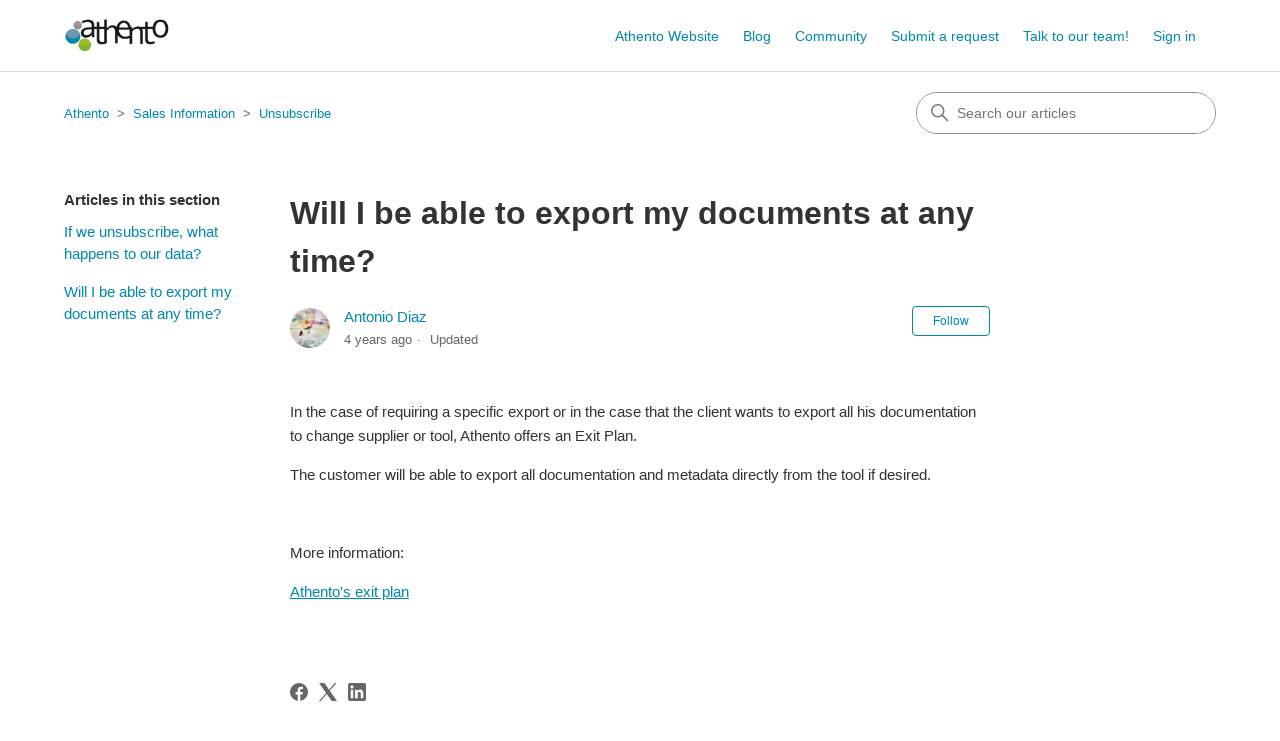

--- FILE ---
content_type: text/html; charset=utf-8
request_url: https://soporte.athento.com/hc/en-us/articles/360019449814-Will-I-be-able-to-export-my-documents-at-any-time
body_size: 6578
content:
<!DOCTYPE html>
<html dir="ltr" lang="en-US">
<head>
  <meta charset="utf-8" />
  <!-- v26880 -->


  <title>Will I be able to export my documents at any time? &ndash; Athento</title>

  

  <meta name="description" content="In the case of requiring a specific export or in the case that the client wants to export all his documentation to change supplier or..." /><meta property="og:image" content="https://soporte.athento.com/hc/theming_assets/01HZPERKFBTVF6GAHRE6D626YK" />
<meta property="og:type" content="website" />
<meta property="og:site_name" content="Athento" />
<meta property="og:title" content="Will I be able to export my documents at any time?" />
<meta property="og:description" content="In the case of requiring a specific export or in the case that the client wants to export all his documentation to change supplier or tool, Athento offers an Exit Plan.
The customer will be able to..." />
<meta property="og:url" content="https://soporte.athento.com/hc/en-us/articles/360019449814-Will-I-be-able-to-export-my-documents-at-any-time" />
<link rel="canonical" href="https://soporte.athento.com/hc/en-us/articles/360019449814-Will-I-be-able-to-export-my-documents-at-any-time">
<link rel="alternate" hreflang="en-us" href="https://soporte.athento.com/hc/en-us/articles/360019449814-Will-I-be-able-to-export-my-documents-at-any-time">
<link rel="alternate" hreflang="es" href="https://soporte.athento.com/hc/es/articles/360019449814--Podr%C3%A9-exportar-mis-documentos-en-cualquier-momento">
<link rel="alternate" hreflang="x-default" href="https://soporte.athento.com/hc/es/articles/360019449814--Podr%C3%A9-exportar-mis-documentos-en-cualquier-momento">

  <link rel="stylesheet" href="//static.zdassets.com/hc/assets/application-f34d73e002337ab267a13449ad9d7955.css" media="all" id="stylesheet" />
  <link rel="stylesheet" type="text/css" href="/hc/theming_assets/773968/666651/style.css?digest=14333618141596">

  <link rel="icon" type="image/x-icon" href="/hc/theming_assets/01HZPERKKXZS5C3B2VNXGPNN6Q">

    <script async src="https://www.googletagmanager.com/gtag/js?id=G-P2R095J2MB"></script>
<script>
  window.dataLayer = window.dataLayer || [];
  function gtag(){dataLayer.push(arguments);}
  gtag('js', new Date());
  gtag('config', 'G-P2R095J2MB');
</script>


  <meta content="width=device-width, initial-scale=1.0" name="viewport" />
<!-- Make the translated search clear button label available for use in JS -->
<!-- See buildClearSearchButton() in script.js -->
<script type="text/javascript">window.searchClearButtonLabelLocalized = "Clear search";</script>
<link rel="stylesheet" type="text/css" href="//cdn.jsdelivr.net/algoliasearch.zendesk-hc/2/algoliasearch.zendesk-hc.min.css">
<script type="text/javascript" src="//cdn.jsdelivr.net/algoliasearch.zendesk-hc/2/algoliasearch.zendesk-hc.min.js"></script>
<script type="text/javascript">
  algoliasearchZendeskHC({
    applicationId: '5WYTSQVIAG',
    apiKey: '85bfc3733de6e8fbebde617d499b2bec',
    subdomain: 'athento'
  });
</script>

  
</head>
<body class="">
  
  
  

  <a class="skip-navigation" tabindex="1" href="#main-content">Skip to main content</a>

<header class="header">
  <div class="logo">
    <a title="Home" href="/hc/en-us">
      <img src="/hc/theming_assets/01HZPERKFBTVF6GAHRE6D626YK" alt="Athento Help Center home page" />
      
    </a>
  </div>

  <div class="nav-wrapper-desktop">
    <nav class="user-nav" id="user-nav">
      <ul class="user-nav-list">
        <li><a href="https://www.athento.com/" target="_blank">Athento Website</a></li>
        <li><a href="https://www.athento.com/enterprise-content-management-blog-in-english/" target="_blank" title="blog">Blog</a>

</li>
        <li><a href="https://community.athento.com/" target="_blank" title="Athento Community">Community</a></li>
        <li><a class="submit-a-request" href="/hc/en-us/requests/new">Submit a request</a></li>
        <li><a href="https://calendly.com/veronicamezat/product-sessions" target="_blank">Talk to our team!</a></li>
        
          <li>
            <a class="sign-in" rel="nofollow" data-auth-action="signin" title="Opens a dialog" role="button" href="/hc/en-us/signin?return_to=https%3A%2F%2Fsoporte.athento.com%2Fhc%2Fen-us%2Farticles%2F360019449814-Will-I-be-able-to-export-my-documents-at-any-time">
              Sign in
            </a>
          </li>
        
      </ul>
    </nav>
    
  </div>

  <div class="nav-wrapper-mobile">
    <button class="menu-button-mobile" aria-controls="user-nav-mobile" aria-expanded="false" aria-label="Toggle navigation menu">
      
      <svg xmlns="http://www.w3.org/2000/svg" width="16" height="16" focusable="false" viewBox="0 0 16 16" class="icon-menu">
        <path fill="none" stroke="currentColor" stroke-linecap="round" d="M1.5 3.5h13m-13 4h13m-13 4h13"/>
      </svg>
    </button>
    <nav class="menu-list-mobile" id="user-nav-mobile" aria-expanded="false">
      <ul class="menu-list-mobile-items">
        
          <li class="item">
            <a role="menuitem" rel="nofollow" data-auth-action="signin" title="Opens a dialog" href="/hc/en-us/signin?return_to=https%3A%2F%2Fsoporte.athento.com%2Fhc%2Fen-us%2Farticles%2F360019449814-Will-I-be-able-to-export-my-documents-at-any-time">
              Sign in
            </a>
          </li>
          <li class="nav-divider"></li>
        
        <li class="item"><a href="">Website</a></li>
        <li class="item"></li>
        <li class="item"><a class="submit-a-request" role="menuitem" href="/hc/en-us/requests/new">Submit a request</a></li>
        <li class="nav-divider"></li>
        
      </ul>
    </nav>
  </div>
</header>


  <main role="main">
    <div class="container-divider"></div>
<div class="container">
  <nav class="sub-nav">
    <ol class="breadcrumbs">
  
    <li title="Athento">
      
        <a href="/hc/en-us">Athento</a>
      
    </li>
  
    <li title="Sales Information">
      
        <a href="/hc/en-us/categories/115000553509-Sales-Information">Sales Information</a>
      
    </li>
  
    <li title="Unsubscribe">
      
        <a href="/hc/en-us/sections/360005022754-Unsubscribe">Unsubscribe</a>
      
    </li>
  
</ol>

    <div class="search-container">
      <svg xmlns="http://www.w3.org/2000/svg" width="12" height="12" focusable="false" viewBox="0 0 12 12" class="search-icon" aria-hidden="true">
        <circle cx="4.5" cy="4.5" r="4" fill="none" stroke="currentColor"/>
        <path stroke="currentColor" stroke-linecap="round" d="M11 11L7.5 7.5"/>
      </svg>
      <form role="search" class="search" data-search="" action="/hc/en-us/search" accept-charset="UTF-8" method="get"><input type="hidden" name="utf8" value="&#x2713;" autocomplete="off" /><input type="hidden" name="category" id="category" value="115000553509" autocomplete="off" />
<input type="search" name="query" id="query" placeholder="Search" aria-label="Search" /></form>
    </div>
  </nav>

  <div class="article-container" id="article-container">
    <aside class="article-sidebar" aria-labelledby="section-articles-title">
      
        <div class="collapsible-sidebar">
          <button type="button" class="collapsible-sidebar-toggle" aria-labelledby="section-articles-title" aria-expanded="false">
            <svg xmlns="http://www.w3.org/2000/svg" width="20" height="20" focusable="false" viewBox="0 0 12 12" aria-hidden="true" class="collapsible-sidebar-toggle-icon chevron-icon">
              <path fill="none" stroke="currentColor" stroke-linecap="round" d="M3 4.5l2.6 2.6c.2.2.5.2.7 0L9 4.5"/>
            </svg>
            <svg xmlns="http://www.w3.org/2000/svg" width="20" height="20" focusable="false" viewBox="0 0 12 12" aria-hidden="true" class="collapsible-sidebar-toggle-icon x-icon">
              <path stroke="currentColor" stroke-linecap="round" d="M3 9l6-6m0 6L3 3"/>
            </svg>
          </button>
          <span id="section-articles-title" class="collapsible-sidebar-title sidenav-title">
            Articles in this section
          </span>
          <div class="collapsible-sidebar-body">
            <ul>
              
                <li>
                  <a href="/hc/en-us/articles/360033764693-If-we-unsubscribe-what-happens-to-our-data" class="sidenav-item ">If we unsubscribe, what happens to our data?</a>
                </li>
              
                <li>
                  <a href="/hc/en-us/articles/360019449814-Will-I-be-able-to-export-my-documents-at-any-time" class="sidenav-item current-article">Will I be able to export my documents at any time?</a>
                </li>
              
            </ul>
            
          </div>
        </div>
      
    </aside>

    <article id="main-content" class="article">
      <header class="article-header">
        <h1 title="Will I be able to export my documents at any time?" class="article-title">
          Will I be able to export my documents at any time?
          
        </h1>

        <div class="article-author">
          
            <div class="avatar article-avatar">
              
              <img src="https://soporte.athento.com/system/photos/360296195334/Screenshot_2019-01-21_at_01.07.21.png" alt="" class="user-avatar"/>
            </div>
          
          <div class="article-meta">
            
              <a href="/hc/en-us/profiles/360371252074-Antonio-Diaz">
                Antonio Diaz
              </a>
            

            <ul class="meta-group">
              
                <li class="meta-data"><time datetime="2021-05-25T15:34:43Z" title="2021-05-25T15:34:43Z" data-datetime="relative">May 25, 2021 15:34</time></li>
                <li class="meta-data">Updated</li>
              
            </ul>
          </div>
        </div>

        
          <div class="article-subscribe"><div data-helper="subscribe" data-json="{&quot;item&quot;:&quot;article&quot;,&quot;url&quot;:&quot;/hc/en-us/articles/360019449814-Will-I-be-able-to-export-my-documents-at-any-time/subscription.json&quot;,&quot;follow_label&quot;:&quot;Follow&quot;,&quot;unfollow_label&quot;:&quot;Unfollow&quot;,&quot;following_label&quot;:&quot;Following&quot;,&quot;can_subscribe&quot;:true,&quot;is_subscribed&quot;:false}"></div></div>
        
      </header>

      <section class="article-info">
        <div class="article-content">
          <div class="article-body"><p>In the case of requiring a specific export or in the case that the client wants to export all his documentation to change supplier or tool, Athento offers an Exit Plan.</p>
<p>The customer will be able to export all documentation and metadata directly from the tool if desired.</p>
<p>&nbsp;</p>
<p>More information:</p>
<p><a href="/hc/en-us/articles/360033234294-Athento-exit-plan" target="_blank" rel="noopener">Athento's exit plan</a></p>
<p>&nbsp;</p></div>

          

          
        </div>
      </section>

      <footer>
        <div class="article-footer">
          
            <div class="article-share">
  <ul class="share">
    <li>
      <a href="https://www.facebook.com/share.php?title=Will+I+be+able+to+export+my+documents+at+any+time%3F&u=https%3A%2F%2Fsoporte.athento.com%2Fhc%2Fen-us%2Farticles%2F360019449814-Will-I-be-able-to-export-my-documents-at-any-time" class="share-facebook" aria-label="Facebook">
        <svg xmlns="http://www.w3.org/2000/svg" width="12" height="12" focusable="false" viewBox="0 0 12 12" aria-label="Share this page on Facebook">
          <path fill="currentColor" d="M6 0a6 6 0 01.813 11.945V7.63h1.552l.244-1.585H6.812v-.867c0-.658.214-1.242.827-1.242h.985V2.55c-.173-.024-.538-.075-1.23-.075-1.444 0-2.29.767-2.29 2.513v1.055H3.618v1.585h1.484v4.304A6.001 6.001 0 016 0z"/>
        </svg>
      </a>
    </li>
    <li>
      <a href="https://twitter.com/share?lang=en&text=Will+I+be+able+to+export+my+documents+at+any+time%3F&url=https%3A%2F%2Fsoporte.athento.com%2Fhc%2Fen-us%2Farticles%2F360019449814-Will-I-be-able-to-export-my-documents-at-any-time" class="share-twitter" aria-label="X Corp">
        <svg xmlns="http://www.w3.org/2000/svg" width="12" height="12" focusable="false" viewBox="0 0 12 12" aria-label="Share this page on X Corp">
          <path fill="currentColor" d="M.0763914 0 3.60864 0 6.75369 4.49755 10.5303 0 11.6586 0 7.18498 5.11431 12 12 8.46775 12 5.18346 7.30333 1.12825 12 0 12 4.7531 6.6879z"/>
        </svg>
      </a>
    </li>
    <li>
      <a href="https://www.linkedin.com/shareArticle?mini=true&source=Athento&title=Will+I+be+able+to+export+my+documents+at+any+time%3F&url=https%3A%2F%2Fsoporte.athento.com%2Fhc%2Fen-us%2Farticles%2F360019449814-Will-I-be-able-to-export-my-documents-at-any-time" class="share-linkedin" aria-label="LinkedIn">
        <svg xmlns="http://www.w3.org/2000/svg" width="12" height="12" focusable="false" viewBox="0 0 12 12" aria-label="Share this page on LinkedIn">
          <path fill="currentColor" d="M10.8 0A1.2 1.2 0 0112 1.2v9.6a1.2 1.2 0 01-1.2 1.2H1.2A1.2 1.2 0 010 10.8V1.2A1.2 1.2 0 011.2 0h9.6zM8.09 4.356a1.87 1.87 0 00-1.598.792l-.085.133h-.024v-.783H4.676v5.727h1.778V7.392c0-.747.142-1.47 1.068-1.47.913 0 .925.854.925 1.518v2.785h1.778V7.084l-.005-.325c-.05-1.38-.456-2.403-2.13-2.403zm-4.531.142h-1.78v5.727h1.78V4.498zm-.89-2.846a1.032 1.032 0 100 2.064 1.032 1.032 0 000-2.064z"/>
        </svg>
      </a>
    </li>
  </ul>

</div>
          
          
            
          
        </div>
        
          <div class="article-votes">
            <span class="article-votes-question" id="article-votes-label">Was this article helpful?</span>
            <div class="article-votes-controls" role="group" aria-labelledby="article-votes-label">
              <button type="button" class="button article-vote article-vote-up" data-helper="vote" data-item="article" data-type="up" data-id="360019449814" data-upvote-count="0" data-vote-count="0" data-vote-sum="0" data-vote-url="/hc/en-us/articles/360019449814/vote" data-value="null" data-label="0 out of 0 found this helpful" data-selected-class="button-primary" aria-label="This article was helpful" aria-pressed="false">Yes</button>
              <button type="button" class="button article-vote article-vote-down" data-helper="vote" data-item="article" data-type="down" data-id="360019449814" data-upvote-count="0" data-vote-count="0" data-vote-sum="0" data-vote-url="/hc/en-us/articles/360019449814/vote" data-value="null" data-label="0 out of 0 found this helpful" data-selected-class="button-primary" aria-label="This article was not helpful" aria-pressed="false">No</button>
            </div>
            <small class="article-votes-count">
              <span class="article-vote-label" data-helper="vote" data-item="article" data-type="label" data-id="360019449814" data-upvote-count="0" data-vote-count="0" data-vote-sum="0" data-vote-url="/hc/en-us/articles/360019449814/vote" data-value="null" data-label="0 out of 0 found this helpful">0 out of 0 found this helpful</span>
            </small>
          </div>
        

        <div class="article-more-questions">
          Have more questions? <a href="/hc/en-us/requests/new">Submit a request</a>
        </div>
        <div class="article-return-to-top">
          <a href="#article-container">
            Return to top
            <svg xmlns="http://www.w3.org/2000/svg" class="article-return-to-top-icon" width="20" height="20" focusable="false" viewBox="0 0 12 12" aria-hidden="true">
              <path fill="none" stroke="currentColor" stroke-linecap="round" d="M3 4.5l2.6 2.6c.2.2.5.2.7 0L9 4.5"/>
            </svg>
          </a>
        </div>
      </footer>

      <div class="article-relatives">
        
          <div data-recent-articles></div>
        
        
          
  <section class="related-articles">
    
      <h2 class="related-articles-title">Related articles</h2>
    
    <ul>
      
        <li>
          <a href="/hc/en-us/related/click?data=[base64]%3D%3D--aa7b5efe25aacc707706bc5b91bb0ad1fb9d9244" rel="nofollow">Athento exit plan</a>
        </li>
      
        <li>
          <a href="/hc/en-us/related/click?data=[base64]" rel="nofollow">What kind of permissions does Athento allow?</a>
        </li>
      
        <li>
          <a href="/hc/en-us/related/click?data=[base64]" rel="nofollow">Email capture</a>
        </li>
      
    </ul>
  </section>


        
      </div>
      
        <div class="article-comments" id="article-comments">
          <section class="comments">
            <header class="comment-overview">
              <h2 class="comment-heading">
                Comments
              </h2>
              <p class="comment-callout">0 comments</p>
              
            </header>

            <ul id="comments" class="comment-list">
              
            </ul>

            

            

            <p class="comment-callout">Please <a data-auth-action="signin" rel="nofollow" href="https://athento.zendesk.com/access?brand_id=666651&amp;return_to=https%3A%2F%2Fsoporte.athento.com%2Fhc%2Fen-us%2Farticles%2F360019449814-Will-I-be-able-to-export-my-documents-at-any-time">sign in</a> to leave a comment.</p>
          </section>
        </div>
      
    </article>
  </div>
</div>

  </main>

  <footer class="footer">
  <div class="footer-inner">
    <a title="Home" href="/hc/en-us">Athento</a>
    <ul>
      <li class="footer-policies"><a href="https://www.athento.com/athento-privacy-policy/" target="_blank">Privacy Policy</a> |</li>
      <li class="footer-policies"><a  href="https://www.athento.com/cookies-policy/" title="Cookies policy">Cookies policy</a></li>
    </ul>

    <div class="footer-language-selector">
      
        <div class="dropdown language-selector">
          <button class="dropdown-toggle" aria-haspopup="true">
            English (US)
            <svg xmlns="http://www.w3.org/2000/svg" width="12" height="12" focusable="false" viewBox="0 0 12 12" class="dropdown-chevron-icon">
              <path fill="none" stroke="currentColor" stroke-linecap="round" d="M3 4.5l2.6 2.6c.2.2.5.2.7 0L9 4.5"/>
            </svg>
          </button>
          <span class="dropdown-menu dropdown-menu-end" role="menu">
            
              <a href="/hc/change_language/es?return_to=%2Fhc%2Fes%2Farticles%2F360019449814--Podr%25C3%25A9-exportar-mis-documentos-en-cualquier-momento" dir="ltr" rel="nofollow" role="menuitem">
                Español
              </a>
            
          </span>
        </div>
      
    </div>
  </div>
</footer>



  <!-- / -->

  
  <script src="//static.zdassets.com/hc/assets/en-us.bbb3d4d87d0b571a9a1b.js"></script>
  

  <script type="text/javascript">
  /*

    Greetings sourcecode lurker!

    This is for internal Zendesk and legacy usage,
    we don't support or guarantee any of these values
    so please don't build stuff on top of them.

  */

  HelpCenter = {};
  HelpCenter.account = {"subdomain":"athento","environment":"production","name":"Athento"};
  HelpCenter.user = {"identifier":"da39a3ee5e6b4b0d3255bfef95601890afd80709","email":null,"name":"","role":"anonymous","avatar_url":"https://assets.zendesk.com/hc/assets/default_avatar.png","is_admin":false,"organizations":[],"groups":[]};
  HelpCenter.internal = {"asset_url":"//static.zdassets.com/hc/assets/","web_widget_asset_composer_url":"https://static.zdassets.com/ekr/snippet.js","current_session":{"locale":"en-us","csrf_token":null,"shared_csrf_token":null},"usage_tracking":{"event":"article_viewed","data":"[base64]","url":"https://soporte.athento.com/hc/activity"},"current_record_id":"360019449814","current_record_url":"/hc/en-us/articles/360019449814-Will-I-be-able-to-export-my-documents-at-any-time","current_record_title":"Will I be able to export my documents at any time?","current_text_direction":"ltr","current_brand_id":666651,"current_brand_name":"Athento","current_brand_url":"https://athento.zendesk.com","current_brand_active":true,"current_path":"/hc/en-us/articles/360019449814-Will-I-be-able-to-export-my-documents-at-any-time","show_autocomplete_breadcrumbs":true,"user_info_changing_enabled":false,"has_user_profiles_enabled":true,"has_end_user_attachments":true,"user_aliases_enabled":true,"has_anonymous_kb_voting":true,"has_multi_language_help_center":true,"show_at_mentions":true,"embeddables_config":{"embeddables_web_widget":false,"embeddables_help_center_auth_enabled":false,"embeddables_connect_ipms":false},"answer_bot_subdomain":"static","gather_plan_state":"subscribed","has_article_verification":false,"has_gather":true,"has_ckeditor":false,"has_community_enabled":false,"has_community_badges":false,"has_community_post_content_tagging":false,"has_gather_content_tags":false,"has_guide_content_tags":true,"has_user_segments":true,"has_answer_bot_web_form_enabled":true,"has_garden_modals":false,"theming_cookie_key":"hc-da39a3ee5e6b4b0d3255bfef95601890afd80709-2-preview","is_preview":false,"has_search_settings_in_plan":true,"theming_api_version":2,"theming_settings":{"brand_color":"#0089af","brand_text_color":"#ffffff","text_color":"#333333","link_color":"#0089af","hover_link_color":"#0F3554","visited_link_color":"#4B61C3","background_color":"#ffffff","heading_font":"'Trebuchet MS', 'Lucida Sans Unicode', 'Lucida Grande', 'Lucida Sans', Arial, sans-serif","text_font":"'Helvetica Neue', Arial, Helvetica, sans-serif","logo":"/hc/theming_assets/01HZPERKFBTVF6GAHRE6D626YK","show_brand_name":false,"favicon":"/hc/theming_assets/01HZPERKKXZS5C3B2VNXGPNN6Q","homepage_background_image":"/hc/theming_assets/01HZPERKSKSET878Z401042F77","community_background_image":"/hc/theming_assets/01HZPERKZ31PPQ57QW8YX8BEPY","community_image":"/hc/theming_assets/01HZPERM3V5ETDVR9ETA12RPM5","instant_search":true,"scoped_kb_search":true,"scoped_community_search":true,"show_recent_activity":true,"show_articles_in_section":true,"show_article_author":true,"show_article_comments":true,"show_follow_article":true,"show_recently_viewed_articles":true,"show_related_articles":true,"show_article_sharing":true,"show_follow_section":true,"show_follow_post":true,"show_post_sharing":true,"show_follow_topic":true,"request_list_beta":true},"has_pci_credit_card_custom_field":false,"help_center_restricted":false,"is_assuming_someone_else":false,"flash_messages":[],"user_photo_editing_enabled":true,"user_preferred_locale":"es-es","base_locale":"en-us","login_url":"https://athento.zendesk.com/access?brand_id=666651\u0026return_to=https%3A%2F%2Fsoporte.athento.com%2Fhc%2Fen-us%2Farticles%2F360019449814-Will-I-be-able-to-export-my-documents-at-any-time","has_alternate_templates":false,"has_custom_statuses_enabled":false,"has_hc_generative_answers_setting_enabled":true,"has_generative_search_with_zgpt_enabled":false,"has_suggested_initial_questions_enabled":false,"has_guide_service_catalog":false,"has_service_catalog_search_poc":false,"has_service_catalog_itam":false,"has_csat_reverse_2_scale_in_mobile":false,"has_knowledge_navigation":false,"has_unified_navigation":false,"has_unified_navigation_eap_access":false,"has_csat_bet365_branding":false,"version":"v26880","dev_mode":false};
</script>

  
  
  <script src="//static.zdassets.com/hc/assets/hc_enduser-9d4172d9b2efbb6d87e4b5da3258eefa.js"></script>
  <script type="text/javascript" src="/hc/theming_assets/773968/666651/script.js?digest=14333618141596"></script>
  
</body>
</html>